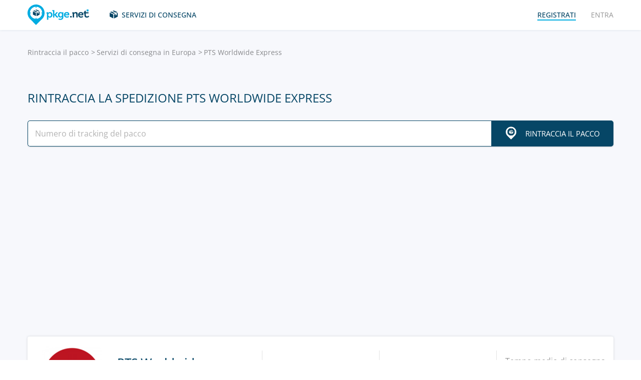

--- FILE ---
content_type: text/html; charset=UTF-8
request_url: https://pkge.net/it/couriers/pts
body_size: 6585
content:

<!DOCTYPE html>
<html lang="it"
      class="pkge" prefix="og: http://ogp.me/ns#">
<head>
    <title>PTS Worldwide Express Tracking - Cerca spedizioni, internazionale, traccia pacco, raccomandata | PKGE.NET</title>
    <script type="71d4517d4d883abf5cc6e9a5-text/javascript">window['pkgeLocale'] = "it";</script>
    <meta name="browser-extension-id" content="ocggjbccckihfcljlakaecdfokkhganc">
<meta name="description" content="PTS Worldwide Express, cerca raccomandata e tracking internazionale pacchi, prodotti, pacco, servizi e spedizioni. Tracciare poste con numeri di tracciabilità di tutto il mondo. | PKGE.NET">
<link href="https://pkge.net/it/couriers/pts" rel="canonical">
<link href="/assets/8805d0b/authchoice.css?v=1731529999" rel="stylesheet">
<link href="/css/app.min.css?v=1707129821" rel="stylesheet">    <link rel="preconnect" href="https://fonts.googleapis.com">
    <link rel="preconnect" href="https://fonts.gstatic.com" crossorigin>
    <link href="https://fonts.googleapis.com/css2?family=Inter:wght@100;200;300;400;500;600;700;800;900&display=swap"
          rel="stylesheet">
        
<link href="https://pkge.net/couriers/pts" rel="alternate" hreflang="en">
<link href="https://pkge.net/de/couriers/pts" rel="alternate" hreflang="de">
<link href="https://pkge.net/es/couriers/pts" rel="alternate" hreflang="es">
<link href="https://pkge.net/fr/couriers/pts" rel="alternate" hreflang="fr">
<link href="https://pkge.net/ko/couriers/pts" rel="alternate" hreflang="ko">
<link href="https://pkge.net/id/couriers/pts" rel="alternate" hreflang="id">
<link href="https://pkge.net/it/couriers/pts" rel="alternate" hreflang="it">
<link href="https://pkge.net/ja/couriers/pts" rel="alternate" hreflang="ja">
<link href="https://pkge.net/nl/couriers/pts" rel="alternate" hreflang="nl">
<link href="https://pkge.net/pl/couriers/pts" rel="alternate" hreflang="pl">
<link href="https://pkge.net/pt/couriers/pts" rel="alternate" hreflang="pt-BR">
<link href="https://pkge.net/th/couriers/pts" rel="alternate" hreflang="th">
<link href="https://pkge.net/tr/couriers/pts" rel="alternate" hreflang="tr">
<link href="https://pkge.net/zh/couriers/pts" rel="alternate" hreflang="zh">
<link href="https://posylka.net/couriers/pts" rel="alternate" hreflang="ru">
<link href="https://posylka.net/uk/couriers/pts" rel="alternate" hreflang="uk">
<link href="https://pkge.net/couriers/pts" rel="alternate" hreflang="x-default">
    <meta charset="UTF-8">
    <meta name="csrf-param" content="_csrf">
<meta name="csrf-token" content="MbTXNPyLQ1SU0tLxYB_A81fg_UCNvLXG9KRoCqxtLU9y0uRQ0fkoE92Wh4AJU_K4L5izLev6zfOn71tiz0BUEA==">
                            <script data-ad-client="ca-pub-7635126548465920" async src="https://pagead2.googlesyndication.com/pagead/js/adsbygoogle.js" type="71d4517d4d883abf5cc6e9a5-text/javascript"></script>
            <!-- Google Tag Manager -->
        <script type="71d4517d4d883abf5cc6e9a5-text/javascript">(function (w, d, s, l, i) {
                w[l] = w[l] || [];
                w[l].push({
                    'gtm.start':
                        new Date().getTime(), event: 'gtm.js'
                });
                var f = d.getElementsByTagName(s)[0],
                    j = d.createElement(s), dl = l != 'dataLayer' ? '&l=' + l : '';
                j.async = true;
                j.src =
                    'https://www.googletagmanager.com/gtm.js?id=' + i + dl;
                f.parentNode.insertBefore(j, f);
            })(window, document, 'script', 'dataLayer', 'GTM-PTQKKDW');</script>
        <!-- End Google Tag Manager -->
        <meta name="viewport" content="width=device-width, initial-scale=1, maximum-scale=2.0">
    <link rel="apple-touch-icon-precomposed" sizes="57x57" href="/favicon/apple-touch-icon-57x57.png">
    <link rel="apple-touch-icon-precomposed" sizes="114x114" href="/favicon/apple-touch-icon-114x114.png">
    <link rel="apple-touch-icon-precomposed" sizes="72x72" href="/favicon/apple-touch-icon-72x72.png">
    <link rel="apple-touch-icon-precomposed" sizes="144x144" href="/favicon/apple-touch-icon-144x144.png">
    <link rel="apple-touch-icon-precomposed" sizes="60x60" href="/favicon/apple-touch-icon-60x60.png">
    <link rel="apple-touch-icon-precomposed" sizes="120x120" href="/favicon/apple-touch-icon-120x120.png">
    <link rel="apple-touch-icon-precomposed" sizes="76x76" href="/favicon/apple-touch-icon-76x76.png">
    <link rel="apple-touch-icon-precomposed" sizes="152x152" href="/favicon/apple-touch-icon-152x152.png">
    <link rel="icon" type="image/png" href="/favicon/favicon-196x196.png" sizes="196x196">
    <link rel="icon" type="image/png" href="/favicon/favicon-96x96.png" sizes="96x96">
    <link rel="icon" type="image/png" href="/favicon/favicon-32x32.png" sizes="32x32">
    <link rel="icon" type="image/png" href="/favicon/favicon-16x16.png" sizes="16x16">
    <link rel="icon" type="image/png" href="/favicon/favicon-128.png" sizes="128x128">
    <meta name="msapplication-TileColor" content="#">
    <meta name="msapplication-TileImage" content="/favicon/mstile-144x144.png">
    <meta name="msapplication-square70x70logo" content="/favicon/mstile-70x70.png">
    <meta name="msapplication-square150x150logo" content="/favicon/mstile-150x150.png">
    <meta name="msapplication-wide310x150logo" content="/favicon/mstile-310x150.png">
    <meta name="msapplication-square310x310logo" content="/favicon/mstile-310x310.png">
    <!--[if lt IE 9]>
    <script src="//cdnjs.cloudflare.com/ajax/libs/html5shiv/r29/html5.min.js"></script>
    <![endif]-->
    <script type="71d4517d4d883abf5cc6e9a5-text/javascript">var isAdblock = true;</script>
            <script type="71d4517d4d883abf5cc6e9a5-text/javascript" src="/js/adBanner.js"></script>
            <script async src="https://www.googletagmanager.com/gtag/js?id=G-5JCDQY0MYF" type="71d4517d4d883abf5cc6e9a5-text/javascript"></script>
        <script type="71d4517d4d883abf5cc6e9a5-text/javascript">
            window.dataLayer = window.dataLayer || [];

            function gtag() {
                dataLayer.push(arguments);
            }

            gtag('js', new Date());

            gtag('config', 'G-5JCDQY0MYF');
        </script>
        
    <script type="application/ld+json">
        {
            "@context": "https://schema.org",
            "@type": "SoftwareApplication",
            "name": "Pkge.net",
            "operatingSystem": "IOS",
            "applicationCategory": "ShoppingApplication",
            "aggregateRating": {
                "@type": "AggregateRating",
                "ratingValue": "5.0",
                "ratingCount": "126"
            }
        }


    </script>
    <script type="application/ld+json">
        {
            "@context": "https://schema.org",
            "@type": "SoftwareApplication",
            "name": "Pkge.net",
            "operatingSystem": "ANDROID",
            "applicationCategory": "ShoppingApplication",
            "aggregateRating": {
                "@type": "AggregateRating",
                "ratingValue": "4.3",
                "ratingCount": "2199"
            }
        }


    </script>

    
        <script type="application/ld+json">
    {
    "@context": "http://schema.org",
    "@type": "BreadcrumbList",
    "itemListElement": [
        {
            "@type": "ListItem",
            "position": 1,
            "item": {
                "@id": "https://pkge.net/it",
                "name": "Rintraccia il pacco"
            }
        },
        {
            "@type": "ListItem",
            "position": 2,
            "item": {
                "@id": "https://pkge.net/it/couriers/region/europe",
                "name": "Servizi di consegna in Europa"
            }
        },
        {
            "@type": "ListItem",
            "position": 3,
            "item": {
                "@id": "https://pkge.net/it/couriers/pts",
                "name": "PTS Worldwide Express"
            }
        }
    ]
}





        </script>
        <meta property="og:locale" content="it"/>
    <meta property="og:title" content="PTS Worldwide Express Tracking - Cerca spedizioni, internazionale, traccia pacco, raccomandata | PKGE.NET"/>
            <meta property="og:description" content="PTS Worldwide Express, cerca raccomandata e tracking internazionale pacchi, prodotti, pacco, servizi e spedizioni. Tracciare poste con numeri di tracciabilità di tutto il mondo. | PKGE.NET"/>
        <meta property="og:url" content="https://pkge.net/it/couriers/pts"/>
    <meta property="og:image"
          content="https://pkge.net/uploads/couriers/small/pts.png"/>
</head>

<body class="search-on-page search-on-page-type">
<!-- Google Tag Manager (noscript) -->
<noscript>
    <iframe src="https://www.googletagmanager.com/ns.html?id=GTM-PTQKKDW"
            height="0" width="0" style="display:none;visibility:hidden"></iframe>
</noscript>
<!-- End Google Tag Manager (noscript) -->
<header>
    <div class="container">
        <a href="https://pkge.net/it" class="logo"></a>
        <nav class="nav">
            <ul>
                <li>
                    <a href="https://pkge.net/it/couriers" class="services-link">Servizi di consegna</a>
                </li>
                            </ul>
            <ul>

                                    <li>
                        <a href="javascript:void(0)" data-popup-url="https://pkge.net/users/sign-up "
                           class="reg-link">
                            <span>Registrati</span>
                        </a>
                    </li>
                    <li>
                        <a href="javascript:void(0)" data-popup-url="https://pkge.net/users/sign-in"
                           class="login-link">Entra</a>
                    </li>
                            </ul>
        </nav>
        <div class="header-row">
            <a href="https://pkge.net/it" class="logo"></a>
            <div class="search">
                <form class="search-form" data-track-form method="get"
                      action="https://pkge.net/parcel/detect-courier">
                    <input data-track-number name="trackNumber" type="text" value=""
                           class="search-input"
                           placeholder="Inserisci il numero del tuo pacco">
                    <button type="submit" data-track-button class="search-go"></button>
                </form>
                <div data-track-error style="display: none;" class="error-message"></div>
            </div>
            <button type="button" class="header-mobile-button"></button>
        </div>
    </div>
</header>
<div class="wrapper">
    <script type="application/ld+json">
{
  "@context": "https://schema.org",
  "@type": "Service",
  "serviceType": "Universal Tracking Service",
  "name":"Rintraccia la spedizione PTS Worldwide Express",
  "description":"PTS Worldwide Express, cerca raccomandata e tracking internazionale pacchi, prodotti, pacco, servizi e spedizioni. Tracciare poste con numeri di tracciabilità di tutto il mondo. | PKGE.NET",
  "brand":"Pkge.net",
  "url":"https://pkge.net/it/couriers/pts",
  "provider": {
    "@type": "Organization",
    "name": "Pkge.net"
  }
}



</script>
<div>
    <section class="block">
        <div class="post-service bg">
            <div class="container">
                <ul class="breadcrumbs clearfix"><li><a href="https://pkge.net/it" data-pjax="0">Rintraccia il pacco</a></li>
<li><a href="https://pkge.net/it/couriers/region/europe">Servizi di consegna in Europa</a></li>
<li>PTS Worldwide Express</li>
</ul>                                    <h1>Rintraccia la spedizione PTS Worldwide Express</h1>
                
                                    <div class="post-service-search">
                        <div class="search">
                            <form data-track-form="-1485" class="search-form">
                                <input data-track-number type="text" class="search-input"
                                       placeholder="Numero di tracking del pacco">
                                <button data-track-button type="submit" class="search-go search-go-text"><span>Rintraccia il pacco</span></button>
                                <div data-track-error style="display: none;" class="error-message"></div>
                            </form>
                        </div>
                    </div>
                    <div class="adv" style="min-height: 325px !important;">
                            <!-- pkge_courier -->
    <ins class="adsbygoogle"
         style="display:block"
         data-ad-client="ca-pub-9029454420535386"
         data-ad-slot="1933769438"
         data-ad-format="auto"
         data-full-width-responsive="true"></ins>
    <script type="71d4517d4d883abf5cc6e9a5-text/javascript">
        (adsbygoogle = window.adsbygoogle || []).push({});
    </script>
                    </div>
                            </div>
            <div class="post-service-box-wrapper">
                <div class="container">
                    <div class="post-service-box expand-mobile">
                        <div class="post-service-about">
                            <picture>
<source media="(min-width: 1101px)" srcset="/uploads/couriers/120/pts.png 1x, /uploads/couriers/120/pts@2x.png 2x">
<source media="(max-width: 479px)" srcset="/uploads/couriers/50/pts.png 1x, /uploads/couriers/50/pts@2x.png 2x">
<source media="(max-width: 767px)" srcset="/uploads/couriers/60/pts.png 1x, /uploads/couriers/60/pts@2x.png 2x">
<source media="(max-width: 1100px)" srcset="/uploads/couriers/80/pts.png 1x, /uploads/couriers/80/pts@2x.png 2x">
  <img class="post-service-logo" src="/uploads/couriers/120/pts.png" alt="PTS Worldwide Express" />
</picture>                            <div class="post-service-name">
                                <span>PTS Worldwide Express</span>
                                                                    <a target="_blank" rel="nofollow" href="https://wp.pts.net/">https://wp.pts.net</a>
                                
                                                            </div>
                        </div>
                        <ul class="post-service-box-info">
                                                            <li>
                                    <span>helpdesk</span>
                                    <div class="post-service-box-phone">
                                        <a href="tel:08504800787">0850 480 07 87</a>
                                    </div>
                                </li>
                                                        <li>
                                <span>Rating</span>
                                <div class="rating">
    <ul class="rating">
                    <li></li>
                    <li></li>
                    <li></li>
                    <li></li>
                    <li></li>
            </ul>
</div>                            </li>
                                                            <li>
                                    <span>Tempo medio di consegna dei pacchi</span>
                                    <div class="post-service-box-delivery">&mdash;</div>
                                </li>
                                                    </ul>
                    </div>
                </div>
            </div>
        </div>
        <div class="post-service-cols">
            <div class="container">
                <div class="cols grid-container">
                    <section class="main">
                        <div class="expand" id="reviews">
                                                            <div class="post-service-delivery expand-mobile">
                                    <div class="post-service-delivery-title">
                                        <span>Termini di consegna dei pacchi PTS Worldwide Express</span>
                                    </div>
                                    <ul class="post-service-delivery-info">
                                                                                    <li>
                                                <span>0-14 giorni</span>
                                                <p>
                                                    <i style="width: 5%;"></i>
                                                </p>
                                            </li>
                                                                                    <li>
                                                <span>15-45 giorni</span>
                                                <p>
                                                    <i style="width: 5%;"></i>
                                                </p>
                                            </li>
                                                                                    <li>
                                                <span>46-90 giorni</span>
                                                <p>
                                                    <i style="width: 5%;"></i>
                                                </p>
                                            </li>
                                                                                    <li>
                                                <span>90+ giorni</span>
                                                <p>
                                                    <i style="width: 5%;"></i>
                                                </p>
                                            </li>
                                                                            </ul>
                                </div>
                                                        <p class="reviews-title ph2">Recensioni (0)</p>

                            <div class="feedback-add clearfix">
                                                                    <textarea class="textarea" placeholder="Lascia un commento..."></textarea>
                                    <div class="feedback-add-social clearfix">
                        <span>
                            <a href="javascript:void(0)" data-popup-url="https://pkge.net/users/sign-up"
                               class="bordered">Registrati</a>
                            o                            entra con un rete sociale:
                        </span>
                                        <ul id="w0"><li class="gp"><a class="google auth-link" href="https://pkge.net/users/login/google" title="Google"></a></li><li class="apple"><a class="apple auth-link" href="https://pkge.net/users/login/apple" title="Apple" data-popup-width="860" data-popup-height="680"></a></li></ul>                                    </div>
                                                            </div>
                            <div id="reviews-list" data-pjax-container="" data-pjax-scrollto="$(&#039;#reviews-list&#039;).position().top - 200">                            <ul class="feedbacks-list">
                                                            </ul>
                                                        </div>                        </div>
                    </section>
                    <aside class="sidebar">
                        <div class="sidebar-block">
    <p class="couriers-top ph3">I migliori servizi di consegna</p>
    <ul class="top-services">
                    <li>
                <a href="https://pkge.net/it/couriers/poste-italiane" class="top-services-box">
                    <div class="top-services-image">
                        <img style="width: 50px;" src="/uploads/couriers/50/poste-italiane.png" srcset="/uploads/couriers/50/poste-italiane.png 1x, /uploads/couriers/50/poste-italiane@2x.png 2x"
                             alt="Poste Italiane">
                    </div>
                    <div class="top-services-name">Poste Italiane</div>
                </a>
            </li>
                    <li>
                <a href="https://pkge.net/it/couriers/brt" class="top-services-box">
                    <div class="top-services-image">
                        <img style="width: 50px;" src="/uploads/couriers/50/brt.png" srcset="/uploads/couriers/50/brt.png 1x, /uploads/couriers/50/brt@2x.png 2x"
                             alt="BRT Bartolini">
                    </div>
                    <div class="top-services-name">BRT Bartolini</div>
                </a>
            </li>
                    <li>
                <a href="https://pkge.net/it/couriers/mbe" class="top-services-box">
                    <div class="top-services-image">
                        <img style="width: 50px;" src="/uploads/couriers/50/mbe.png" srcset="/uploads/couriers/50/mbe.png 1x, /uploads/couriers/50/mbe@2x.png 2x"
                             alt="Mail Boxes Etc Italy (MBE)">
                    </div>
                    <div class="top-services-name">Mail Boxes Etc Italy (MBE)</div>
                </a>
            </li>
                    <li>
                <a href="https://pkge.net/it/couriers/inpost" class="top-services-box">
                    <div class="top-services-image">
                        <img style="width: 50px;" src="/uploads/couriers/50/inpost.png" srcset="/uploads/couriers/50/inpost.png 1x, /uploads/couriers/50/inpost@2x.png 2x"
                             alt="InPost">
                    </div>
                    <div class="top-services-name">InPost</div>
                </a>
            </li>
                    <li>
                <a href="https://pkge.net/it/couriers/turkey-post" class="top-services-box">
                    <div class="top-services-image">
                        <img style="width: 50px;" src="/uploads/couriers/50/turkey-post.png" srcset="/uploads/couriers/50/turkey-post.png 1x, /uploads/couriers/50/turkey-post@2x.png 2x"
                             alt="Turkey Post (PTT)">
                    </div>
                    <div class="top-services-name">Turkey Post (PTT)</div>
                </a>
            </li>
                    <li>
                <a href="https://pkge.net/it/couriers/poste-italiane" class="top-services-box">
                    <div class="top-services-image">
                        <img style="width: 50px;" src="/uploads/couriers/50/poste-italiane.png" srcset="/uploads/couriers/50/poste-italiane.png 1x, /uploads/couriers/50/poste-italiane@2x.png 2x"
                             alt="Poste Italiane">
                    </div>
                    <div class="top-services-name">Poste Italiane</div>
                </a>
            </li>
                    <li>
                <a href="https://pkge.net/it/couriers/finland-posti" class="top-services-box">
                    <div class="top-services-image">
                        <img style="width: 50px;" src="/uploads/couriers/50/finland-posti.png" srcset="/uploads/couriers/50/finland-posti.png 1x, /uploads/couriers/50/finland-posti@2x.png 2x"
                             alt="Finland Post - Posti">
                    </div>
                    <div class="top-services-name">Finland Post - Posti</div>
                </a>
            </li>
                    <li>
                <a href="https://pkge.net/it/couriers/postnord" class="top-services-box">
                    <div class="top-services-image">
                        <img style="width: 50px;" src="/uploads/couriers/50/postnord.png" srcset="/uploads/couriers/50/postnord.png 1x, /uploads/couriers/50/postnord@2x.png 2x"
                             alt="PostNord">
                    </div>
                    <div class="top-services-name">PostNord</div>
                </a>
            </li>
            </ul>
            <a class="all-services" href="https://pkge.net/it/couriers">Tutti i servizi</a>
    </div>                    </aside>
                                            <section class="grid-item">
                                                    </section>
                                    </div>
            </div>
        </div>
    </section>
</div></div>
<div class="bottom">

                        <section class="bottom-nav">
                <div class="container">
                                            <!-- pkge-footer -->
                        <ins class="adsbygoogle"
                             style="display:block"
                             data-ad-client="ca-pub-7635126548465920"
                             data-ad-slot="4703328854"
                             data-ad-format="auto"
                             data-full-width-responsive="true"></ins>
                        <script type="71d4517d4d883abf5cc6e9a5-text/javascript">
                            (adsbygoogle = window.adsbygoogle || []).push({});
                        </script>
                                    </div>
            </section>
                        

<footer>
    <div class="container">
        <div class="footer-col">
            <a href="/" class="footer-logo"></a>
        </div>
        <div class="footer-col">
            <div class="footer-col">
    <nav class="footer-nav">
        <ul>
            <li>
                <div>Servizi di consegna</div>
            </li>
                            <li><a href="https://pkge.net/it/couriers/region/europe">Servizi di consegna in Europa</a></li>
                            <li><a href="https://pkge.net/it/couriers/region/asia">Servizi di consegna in Asia</a></li>
                            <li><a href="https://pkge.net/it/couriers/region/america">Servizi di consegna in America</a></li>
                            <li><a href="https://pkge.net/it/couriers/region/africa">Servizi di consegna in Africa</a></li>
                    </ul>
        <ul>
            <li>
                <div>Tracciamento delle spedizioni</div>
            </li>
                            <li><a href="https://pkge.net/it/couriers/poste-italiane">Poste Italiane</a></li>
                            <li><a href="https://pkge.net/it/couriers/gls-italy">GLS Italia (GLS Italy)</a></li>
                            <li><a href="https://pkge.net/it/couriers/brt">BRT Bartolini</a></li>
                            <li><a href="https://pkge.net/it/couriers/nexive">Nexive</a></li>
                            <li><a href="https://pkge.net/it/couriers/europacco">Europacco</a></li>
                            <li><a href="https://pkge.net/it/couriers/sda">SDA Express Courier</a></li>
                    </ul>
        <ul>
            <li>
                <div><a style="color:#00ace1" href="https://pkge.net/it/shops">Negozi</a></div>
                            <li><a href="https://pkge.net/it/shops/unieuro">Unieuro</a></li>
                        <li><a href="https://pkge.net/it/shops/eprice">Eprice</a></li>
                        <li><a href="https://pkge.net/it/shops/ibs">Ibs</a></li>
                        <li><a href="https://pkge.net/it/shops/ebay">Ebay</a></li>
                        <li><a href="https://pkge.net/it/shops/konga">Konga</a></li>
                        <li><a href="https://pkge.net/it/shops/takealot">Takealot</a></li>
                    </ul>
        <ul>
            <li>
                <div>Società</div>
            </li>
            <li>
                <a href="https://pkge.net/it/about-us">Chi siamo</a>
            </li>
            <li>
                <a href="https://pkge.net/it/job">Lavoro</a>
            </li>
                            <li><a href="https://pkge.net/it/widget">Widget</a></li>
                <li><a target="_blank" href="https://business.pkge.net/pts-tracking-api">
                        PTS Worldwide Express                         API                    </a></li>
                    </ul>
    </nav>
</div>
        </div>
        <div class="footer-col">
            <h3>Follow us</h3>
            <ul class="footer-social">
                <li>
                    <a target="_blank" rel="nofollow" href="https://www.instagram.com/pkgenet/" class="in"></a>
                </li>
                <li>
                    <a target="_blank" rel="nofollow" href="https://www.facebook.com/people/Pkgenet-Package-Tracker/100064098180877/" class="fb"></a>
                </li>
            </ul>
        </div>
        <div class="footer-bottom">
            <div class="footer-copyright">&copy; 2026 «AA INTERNET-MEDIA JSC»</div>
            <div class="footer-mail">
                Avete delle domande — <a href="https://pkge.net/it/feedback">Contattaci</a>
            </div>

                <div class="lang">
        <div class="lang-box">
            <div class="lang-current">
                Italiano            </div>
            <ul>
                                    
                                        <li>
                        <a data-change-language="en"
                                                                                        href="https://pkge.net/couriers/pts">
                            English                        </a>
                    </li>
                                    
                                        <li>
                        <a data-change-language="de"
                                                                                        href="https://pkge.net/de/couriers/pts">
                            Deutsch                        </a>
                    </li>
                                    
                                        <li>
                        <a data-change-language="es"
                                                                                        href="https://pkge.net/es/couriers/pts">
                            Español                        </a>
                    </li>
                                    
                                        <li>
                        <a data-change-language="fr"
                                                                                        href="https://pkge.net/fr/couriers/pts">
                            Français                        </a>
                    </li>
                                    
                                        <li>
                        <a data-change-language="ko"
                                                                                        href="https://pkge.net/ko/couriers/pts">
                            한국어                        </a>
                    </li>
                                    
                                        <li>
                        <a data-change-language="id"
                                                                                        href="https://pkge.net/id/couriers/pts">
                            Bahasa Indonesia                        </a>
                    </li>
                                    
                                        <li>
                        <a class="active" data-change-language="it"
                                                                                        href="https://pkge.net/it/couriers/pts">
                            Italiano                        </a>
                    </li>
                                    
                                        <li>
                        <a data-change-language="ja"
                                                                                        href="https://pkge.net/ja/couriers/pts">
                            日本語                        </a>
                    </li>
                                    
                                        <li>
                        <a data-change-language="nl"
                                                                                        href="https://pkge.net/nl/couriers/pts">
                            Nederlands                        </a>
                    </li>
                                    
                                        <li>
                        <a data-change-language="pl"
                                                                                        href="https://pkge.net/pl/couriers/pts">
                            Polska                        </a>
                    </li>
                                    
                                        <li>
                        <a data-change-language="pt"
                                                                                        href="https://pkge.net/pt/couriers/pts">
                            Português                        </a>
                    </li>
                                    
                                        <li>
                        <a data-change-language="th"
                                                                                        href="https://pkge.net/th/couriers/pts">
                            ภาษาไทย                        </a>
                    </li>
                                    
                                        <li>
                        <a data-change-language="tr"
                                                                                        href="https://pkge.net/tr/couriers/pts">
                            Türkçe                        </a>
                    </li>
                                    
                                        <li>
                        <a data-change-language="zh"
                                                                                        href="https://pkge.net/zh/couriers/pts">
                            中文                        </a>
                    </li>
                                    
                                        <li>
                        <a data-change-language="ru"
                                                                                        href="https://posylka.net/couriers/pts">
                            Русский                        </a>
                    </li>
                                    
                                        <li>
                        <a data-change-language="uk"
                                                                                        href="https://posylka.net/uk/couriers/pts">
                            Українська                        </a>
                    </li>
                            </ul>
        </div>
    </div>
            <div class="footer-app">
    <span>Usare l'applicazione è più comodo:</span>
    <div class="footer-app-row">
                    <a data-appstore-url href="https://play.google.com/store/apps/details?id=net.pkge.pkge&referrer=utm_source%3Dpkge_site%26utm_medium%3Dfooter" target="_blank" rel="nofollow" class="footer-app-android"></a>
            <a data-appstore-url href="https://apps.apple.com/app/apple-store/id1397865865?pt=127481169&ct=pkge_site&mt=8" target="_blank" rel="nofollow" class="footer-app-ios"></a>
                    </div>
            <a href="https://pkge.net/it/privacy_policy">Privacy Policy</a>
    </div>        </div>
    </div>
</footer>    </div>

        <div class="app" style="display: none;" id="app-popup">
        <div class="app-box">
            <button type="button" data-close-app-popup class="app-close"></button>
            <div class="app-main">
                <div class="app-header">Installa l'applicazione e saprai sempre dov'è il tuo pacco</div>
                <div class="app-text">Abbiamo creato per te un'applicazione per dispositivo mobile per rintracciare comodamente tutte le tue spedizioni in un posto</div>
                                    <a data-install-app-popup href="https://play.google.com/store/apps/details?id=net.pkge.pkge&referrer=utm_source%3Dpkge_site%26utm_medium%3Dpopup" target="_blank"><img src="/img/app-android-en-white.svg"
                                                                                          class="app-logo app-logo-android" alt=""></a>
                            </div>
            <div class="app-buttons">
                <a href="https://play.google.com/store/apps/details?id=net.pkge.pkge&referrer=utm_source%3Dpkge_site%26utm_medium%3Dpopup" target="_blank" type="button" data-install-app-popup
                   class="button dark-button block-button">Installa</a>
                <button type="button" data-close-app-popup class="button block-button app-close-button">No, grazie</button>
            </div>
        </div>
    </div>

    

<script src="/js/app.min.js?v=1693838953" type="71d4517d4d883abf5cc6e9a5-text/javascript"></script>
<script src="/assets/8805d0b/authchoice.js?v=1731529999" type="71d4517d4d883abf5cc6e9a5-text/javascript"></script>
<script src="/js/Parcels.js?v=1677620307" type="71d4517d4d883abf5cc6e9a5-text/javascript"></script>
<script type="71d4517d4d883abf5cc6e9a5-text/javascript">jQuery(document).ready(function () {
app.dlins()
jQuery('#w0').authchoice();
jQuery(document).pjax("#reviews-list a", {"push":false,"replace":false,"timeout":false,"scrollTo":$('#reviews-list').position().top - 200,"container":"#reviews-list"});
jQuery(document).off("submit", "#reviews-list form[data-pjax]").on("submit", "#reviews-list form[data-pjax]", function (event) {jQuery.pjax.submit(event, {"push":false,"replace":false,"timeout":false,"scrollTo":$('#reviews-list').position().top - 200,"container":"#reviews-list"});});

	$('[data-is-disabled]').each(function() {
		$(this).prop('disabled', false);
		$(this).html($(this).data('default-html'));
		$(this).removeAttr('data-is-disabled');
	});

});</script><script data-cfasync="false" src="https://psh.one/push/sbscrp.js?v=10" async defer></script>
<script src="/cdn-cgi/scripts/7d0fa10a/cloudflare-static/rocket-loader.min.js" data-cf-settings="71d4517d4d883abf5cc6e9a5-|49" defer></script><script>(function(){function c(){var b=a.contentDocument||a.contentWindow.document;if(b){var d=b.createElement('script');d.innerHTML="window.__CF$cv$params={r:'9bf845c7da95025a',t:'MTc2ODY3ODI4Mw=='};var a=document.createElement('script');a.src='/cdn-cgi/challenge-platform/scripts/jsd/main.js';document.getElementsByTagName('head')[0].appendChild(a);";b.getElementsByTagName('head')[0].appendChild(d)}}if(document.body){var a=document.createElement('iframe');a.height=1;a.width=1;a.style.position='absolute';a.style.top=0;a.style.left=0;a.style.border='none';a.style.visibility='hidden';document.body.appendChild(a);if('loading'!==document.readyState)c();else if(window.addEventListener)document.addEventListener('DOMContentLoaded',c);else{var e=document.onreadystatechange||function(){};document.onreadystatechange=function(b){e(b);'loading'!==document.readyState&&(document.onreadystatechange=e,c())}}}})();</script></body>

</html>


--- FILE ---
content_type: text/html; charset=utf-8
request_url: https://www.google.com/recaptcha/api2/aframe
body_size: 270
content:
<!DOCTYPE HTML><html><head><meta http-equiv="content-type" content="text/html; charset=UTF-8"></head><body><script nonce="zXfUvx4UZFPitWUSQ5REFw">/** Anti-fraud and anti-abuse applications only. See google.com/recaptcha */ try{var clients={'sodar':'https://pagead2.googlesyndication.com/pagead/sodar?'};window.addEventListener("message",function(a){try{if(a.source===window.parent){var b=JSON.parse(a.data);var c=clients[b['id']];if(c){var d=document.createElement('img');d.src=c+b['params']+'&rc='+(localStorage.getItem("rc::a")?sessionStorage.getItem("rc::b"):"");window.document.body.appendChild(d);sessionStorage.setItem("rc::e",parseInt(sessionStorage.getItem("rc::e")||0)+1);localStorage.setItem("rc::h",'1768678286961');}}}catch(b){}});window.parent.postMessage("_grecaptcha_ready", "*");}catch(b){}</script></body></html>